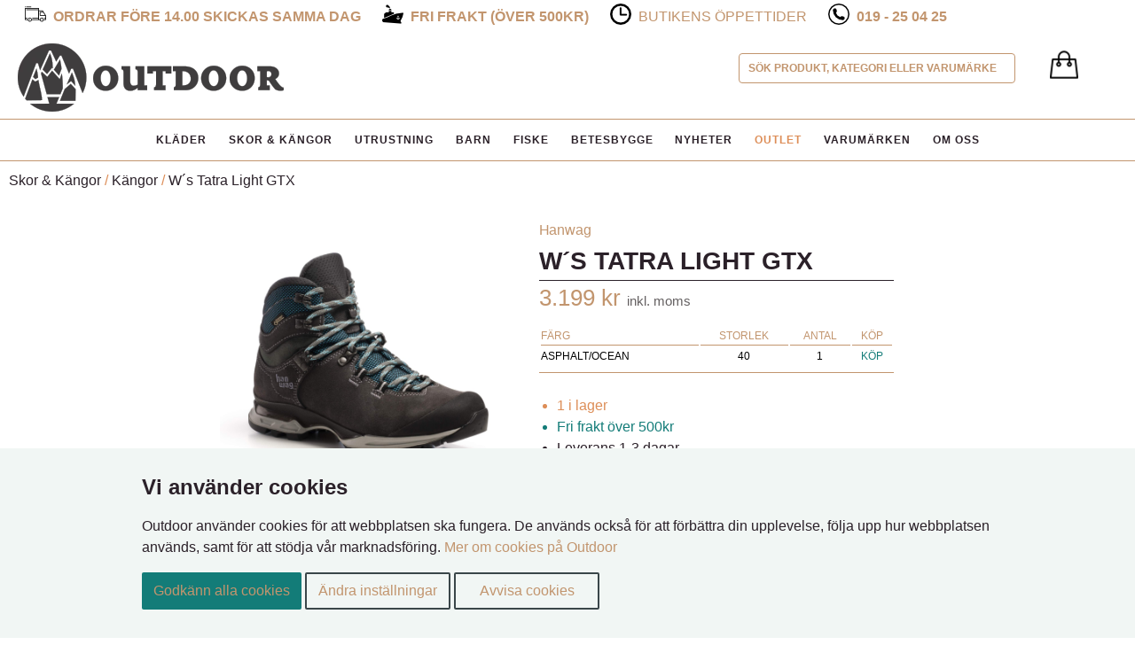

--- FILE ---
content_type: text/html; charset=UTF-8
request_url: https://www.odx.se/skorkngor-wstatralightgtx-p-191604.html?products_id=191604&1=8189&2=7892&quantity=1&
body_size: 7188
content:


<!DOCTYPE html>
<!--[if IE 7 ]><html class="ie ie7" lang="en" dir="ltr" lang="sv"> <![endif]-->
<!--[if IE 8 ]><html class="ie ie8" lang="en" dir="ltr" lang="sv"> <![endif]-->
<!--[if IE 9 ]><html class="ie ie9" lang="en" dir="ltr" lang="sv"> <![endif]-->
<!--[if (gte IE 9)|!(IE)]><!--><html dir="ltr" lang="sv"> <!--<![endif]-->
<head>

<meta http-equiv="Content-Type" content="text/html; charset=utf-8" />
<!--[if lt IE 9]>
	<script src="http://html5shim.googlecode.com/svn/trunk/html5.js"></script>
<![endif]-->
<!-- Mobile Specific Metas -->

<meta http-equiv="X-UA-Compatible" content="IE=edge,chrome=1">

<meta name="viewport" content="width=device-width, initial-scale=1.0, maximum-scale=5" />


<title>Hanwag W&amp;acute;s Tatra Light GTX  | Outdoor Örebro</title>
<meta name="description" content="W&amp;acute;s Tatra Light GTX  från Hanwag - Perfekt kombination av stabilitet och l&aring;g vikt. K&auml;ngan har halvh&ouml;gt skaft, &auml;r v...">
  <meta name="keywords" content="W&amp;acute;s Tatra Light GTX ">
<base href="https://www.odx.se/" />
<link rel="icon" href="/images/favicon.png">

<link rel="preload" as="style" href="css/css.css" />
<link rel="preload" as="style" href="css/responsive.css" />

<link type="text/css" rel="stylesheet" href="css/css.css">
<link type="text/css" rel="stylesheet" href="css/responsive.css">



<!--[if IE]>
  <link rel="stylesheet" type="text/css" href="css/all-ie-only.css" />
<![endif]-->

<link rel="canonical" href="https://www.odx.se/skorkngor-wampacutestatralightgtx-p-191604.html" />

<script>
window.dataLayer = window.dataLayer || [];
function gtag(){dataLayer.push(arguments);}

</script>

<!-- Google Tag Manager -->
<script>(function(w,d,s,l,i){w[l]=w[l]||[];w[l].push({'gtm.start':
new Date().getTime(),event:'gtm.js'});var f=d.getElementsByTagName(s)[0],
j=d.createElement(s),dl=l!='dataLayer'?'&l='+l:'';j.async=true;j.src=
'https://www.googletagmanager.com/gtm.js?id='+i+dl;f.parentNode.insertBefore(j,f);
})(window,document,'script','dataLayer','GTM-TV3FSL3');</script>
<!-- End Google Tag Manager -->



</head>

<body>

<!-- Google Tag Manager (noscript) -->
<noscript><iframe src="https://www.googletagmanager.com/ns.html?id=GTM-TV3FSL3"
height="0" width="0" style="display:none;visibility:hidden"></iframe></noscript>
<!-- End Google Tag Manager (noscript) -->

<div id="top-1" class="top_mini_menu">
    <p>
      <!-- <span class="top_60days"><img width="24" height="24" src="images/icon-60days.png" alt="60 dagars öppet köp"><span><strong>60 dagars öppet köp</strong></span></span> -->
      <span class="top_safe"><img width="24" height="24" src="images/001-truck.png" alt=""><span><strong>Ordrar före 14.00 skickas samma dag</strong></span></span>
      <span class="top_express"><img width="24" height="24" src="images/icon-express.png" alt="Fri frakt över 500kr"><span><strong>Fri frakt (Över 500kr)</strong></span></span>
      
      <span class="top_time"><img width="24" height="24" src="images/time.png" alt="Butikens öppettider"><span><a title="Butikens Öppettider" href="oppettider.php">Butikens &ouml;ppettider</a></span></span>

      <span class="top_phone"><img width="24" height="24" src="images/icon-phone.png" alt="019-25 04 25"><span><strong><a href="tel:+46-19250425">019 - 25 04 25</a></strong></span></span>

    </p>
</div>

<div id="top-2" class="row_no no-margin">
  <div class="header">

    <div class="indexlogo">
      <a href="/">
        <picture>
          <source srcset="images/outdoor_logotype.webp" type="image/webp">
          <img width="300" height="78" src="/images/outdoor_logotype.png" alt="Outdoor" />
        </picture>
      </a>
    </div>


      
      <div class="cart_container">
        <div class="cart">
          <span class="cart-link"><span class="tdbLink"><a id="tdb1" href="https://www.odx.se/shopping_cart.php"><img alt="Varukorg" src="images/cart-icon.png" width="32" height="32"></a></span></span>
        </div>
      </div>
            
        
        <nav id="cssmenu">     
         <ul>
              <li><a href="/klder-c-9685.html">Kläder</a>
                <ul class="dropdown-menu"><li><a href="https://www.odx.se/0-c-9685_9702.html">Balaclava</a></li><li><a href="https://www.odx.se/0-c-9685_9703.html">Buff</a></li><li><a href="https://www.odx.se/0-c-9685_9698.html">Byxor</a></li><li><a href="https://www.odx.se/0-c-9685_9717.html">Fleece</a></li><li><a href="https://www.odx.se/0-c-9685_9700.html">Halsdukar</a></li><li><a href="https://www.odx.se/0-c-9685_9716.html">Handledsvärmare</a></li><li><a href="https://www.odx.se/0-c-9685_9693.html">Handskar</a></li><li><a href="https://www.odx.se/0-c-9685_9701.html">Jackor</a></li><li><a href="https://www.odx.se/0-c-9685_9689.html">Kepsar</a></li><li><a href="https://www.odx.se/0-c-9685_9791.html">Kjolar</a></li><li><a href="https://www.odx.se/0-c-9685_9815.html">Klädvård</a></li><li><a href="https://www.odx.se/0-c-9685_9709.html">Klänningar</a></li><li><a href="https://www.odx.se/0-c-9685_9733.html">Linnen</a></li><li><a href="https://www.odx.se/0-c-9685_9758.html">Livremmar</a></li><li><a href="https://www.odx.se/0-c-9685_9690.html">Mössor</a></li><li><a href="https://www.odx.se/0-c-9685_9687.html">Pannband</a></li><li><a href="https://www.odx.se/0-c-9685_10102.html">Poncho</a></li><li><a href="https://www.odx.se/0-c-9685_9708.html">Regnkläder</a></li><li><a href="https://www.odx.se/0-c-9685_9726.html">Shorts</a></li><li><a href="https://www.odx.se/0-c-9685_10092.html">Skalbyxor</a></li><li><a href="https://www.odx.se/0-c-9685_9704.html">Skjortor</a></li><li><a href="https://www.odx.se/0-c-9685_9725.html">T-Shirts</a></li><li><a href="https://www.odx.se/0-c-9685_10096.html">Tröjor</a></li><li><a href="https://www.odx.se/0-c-9685_10091.html">Täckbyxor & Kjolar</a></li><li><a href="https://www.odx.se/0-c-9685_9705.html">Underkläder</a></li><li><a href="https://www.odx.se/0-c-9685_9712.html">Underställ</a></li><li><a href="https://www.odx.se/0-c-9685_9746.html">Värmekläder</a></li><li><a href="https://www.odx.se/0-c-9685_9713.html">Väst</a></li></ul>              </li>
              <li><a href="/skor-kngor-c-9566.html">Skor &amp; Kängor</a>
                <ul class="dropdown-menu"><li><a href="https://www.odx.se/0-c-9566_9596.html">Halkskydd</a></li><li><a href="https://www.odx.se/0-c-9566_9572.html">Kängor</a></li><li><a href="https://www.odx.se/0-c-9566_9575.html">Powerboot</a></li><li><a href="https://www.odx.se/0-c-9566_9569.html">Sandaler</a></li><li><a href="https://www.odx.se/0-c-9566_9571.html">Skor</a></li><li><a href="https://www.odx.se/0-c-9566_9597.html">Skosnören</a></li><li><a href="https://www.odx.se/0-c-9566_9582.html">Skovård</a></li><li><a href="https://www.odx.se/0-c-9566_9568.html">Strumpor</a></li><li><a href="https://www.odx.se/0-c-9566_9567.html">Stövlar</a></li><li><a href="https://www.odx.se/0-c-9566_9584.html">Sulor</a></li><li><a href="https://www.odx.se/0-c-9566_9570.html">Tofflor</a></li><li><a href="https://www.odx.se/0-c-9566_9574.html">Vinterskor</a></li></ul>              </li>
              <li><a href="/utrustning-c-4363.html">Utrustning</a>
                <ul class="dropdown-menu"><li><a href="https://www.odx.se/0-c-4363_471448.html">Campingmöbler</a></li><li><a href="https://www.odx.se/0-c-4363_10131.html">Energy Bar</a></li><li><a href="https://www.odx.se/0-c-4363_9694.html">Glasögon</a></li><li><a href="https://www.odx.se/0-c-4363_8566.html">Gåstavar</a></li><li><a href="https://www.odx.se/0-c-4363_9220.html">Hammock</a></li><li><a href="https://www.odx.se/0-c-4363_9096.html">Hygien & Förband</a></li><li><a href="https://www.odx.se/0-c-4363_8912.html">Kikare</a></li><li><a href="https://www.odx.se/0-c-4363_9673.html">Kök, vatten, termosar</a></li><li><a href="https://www.odx.se/0-c-4363_8256.html">Långfärdsåkning</a></li><li><a href="https://www.odx.se/0-c-4363_8361.html">Myggskydd</a></li><li><a href="https://www.odx.se/0-c-4363_9085.html">Reflex</a></li><li><a href="https://www.odx.se/0-c-4363_8883.html">Ryggsäckar & förvaring</a></li><li><a href="https://www.odx.se/0-c-4363_8390.html">Sittunderlag</a></li><li><a href="https://www.odx.se/0-c-4363_9849.html">SUP - Stand Up Paddle</a></li><li><a href="https://www.odx.se/0-c-4363_10075.html">Tarp</a></li><li><a href="https://www.odx.se/0-c-4363_9691.html">Tillbehör</a></li><li><a href="https://www.odx.se/0-c-4363_9536.html">Tillbehör Titan</a></li><li><a href="https://www.odx.se/0-c-4363_8265.html">Tält & Sova</a></li><li><a href="https://www.odx.se/0-c-4363_10074.html">Ullfiltar</a></li><li><a href="https://www.odx.se/0-c-4363_10103.html">Vandringskarta</a></li><li><a href="https://www.odx.se/0-c-4363_8902.html">Verktyg, Lampor & Knivar</a></li><li><a href="https://www.odx.se/0-c-4363_8543.html">Överlevnads Tillbehör</a></li></ul>              </li>
              <li><a href="/barn-c-4364.html">Barn</a>
                <ul class="dropdown-menu"></ul>              </li>
              <li><a href="/fiske-c-4362.html">Fiske</a>
                <ul class="dropdown-menu"><li><a href="https://www.odx.se/0-c-4362_471445.html">Betesl&aring;da</a></li><li><a href="https://www.odx.se/0-c-4362_471470.html">Betesl&aring;s</a></li><li><a href="https://www.odx.se/0-c-4362_471517.html">Betesmix</a></li><li><a href="https://www.odx.se/0-c-4362_9167.html">Dropshot, Carolina & Texas</a></li><li><a href="https://www.odx.se/0-c-4362_471502.html">Dropshotsp&ouml;</a></li><li><a href="https://www.odx.se/0-c-4362_10137.html">DVD</a></li><li><a href="https://www.odx.se/0-c-4362_8217.html">DVD & Böcker</a></li><li><a href="https://www.odx.se/0-c-4362_8218.html">Ekolod, Elektronik & Fästen</a></li><li><a href="https://www.odx.se/0-c-4362_471476.html">Ekolodstillbeh&ouml;r</a></li><li><a href="https://www.odx.se/0-c-4362_8216.html">Fiskedrag</a></li><li><a href="https://www.odx.se/0-c-4362_9799.html">Fiskekläder</a></li><li><a href="https://www.odx.se/0-c-4362_471518.html">Fiskelina Backing L&ouml;smeter</a></li><li><a href="https://www.odx.se/0-c-4362_471521.html">Fiskelina Nylon L&ouml;smeter</a></li><li><a href="https://www.odx.se/0-c-4362_9836.html">Fiskerullar</a></li><li><a href="https://www.odx.se/0-c-4362_8219.html">Fiskeset</a></li><li><a href="https://www.odx.se/0-c-4362_9840.html">Fiskespön</a></li><li><a href="https://www.odx.se/0-c-4362_471466.html">Fj&auml;derringar</a></li><li><a href="https://www.odx.se/0-c-4362_471446.html">Fl&ouml;ten</a></li><li><a href="https://www.odx.se/0-c-4362_471514.html">Fl&ouml;tesstopp</a></li><li><a href="https://www.odx.se/0-c-4362_8220.html">Flugfiske</a></li><li><a href="https://www.odx.se/0-c-4362_471459.html">Flugfiskesp&ouml;n</a></li><li><a href="https://www.odx.se/0-c-4362_8221.html">Förvaring & väskor</a></li><li><a href="https://www.odx.se/0-c-4362_471510.html">G&auml;ddflugor</a></li><li><a href="https://www.odx.se/0-c-4362_471499.html">H&aring;var</a></li><li><a href="https://www.odx.se/0-c-4362_471450.html">Haspelsp&ouml;</a></li><li><a href="https://www.odx.se/0-c-4362_471486.html">Havs&ouml;ringsdrag</a></li><li><a href="https://www.odx.se/0-c-4362_9848.html">Havsfiske</a></li><li><a href="https://www.odx.se/0-c-4362_8356.html">Håvar</a></li><li><a href="https://www.odx.se/0-c-4362_471505.html">Kastfl&ouml;ten</a></li><li><a href="https://www.odx.se/0-c-4362_10106.html">Knivar</a></li><li><a href="https://www.odx.se/0-c-4362_471498.html">Kr&auml;ftfiske</a></li><li><a href="https://www.odx.se/0-c-4362_8224.html">Kräftfiske</a></li><li><a href="https://www.odx.se/0-c-4362_8225.html">Linor</a></li><li><a href="https://www.odx.se/0-c-4362_471503.html">Metsp&ouml;</a></li><li><a href="https://www.odx.se/0-c-4362_471529.html">Polaroidglas&ouml;gon</a></li><li><a href="https://www.odx.se/0-c-4362_471512.html">Predatorfl&ouml;ten</a></li><li><a href="https://www.odx.se/0-c-4362_471504.html">R&ouml;kl&aring;da</a></li><li><a href="https://www.odx.se/0-c-4362_471489.html">Ryggs&auml;cksstol</a></li><li><a href="https://www.odx.se/0-c-4362_471451.html">S&auml;nken</a></li><li><a href="https://www.odx.se/0-c-4362_471509.html">Sp&ouml;byggnad</a></li><li><a href="https://www.odx.se/0-c-4362_471488.html">Sp&ouml;h&aring;llare</a></li><li><a href="https://www.odx.se/0-c-4362_471494.html">Sp&ouml;tub</a></li><li><a href="https://www.odx.se/0-c-4362_10134.html">Spinnfiskeset</a></li><li><a href="https://www.odx.se/0-c-4362_471454.html">Spinsp&ouml;</a></li><li><a href="https://www.odx.se/0-c-4362_471453.html">Teleskopsp&ouml;</a></li><li><a href="https://www.odx.se/0-c-4362_8228.html">Tillbehör & Småplock</a></li><li><a href="https://www.odx.se/0-c-4362_471530.html">Tr&ouml;ja</a></li><li><a href="https://www.odx.se/0-c-4362_8229.html">Trolling</a></li><li><a href="https://www.odx.se/0-c-4362_471418.html">Trolling Tillbehör</a></li><li><a href="https://www.odx.se/0-c-4362_10136.html">Trollingset</a></li><li><a href="https://www.odx.se/0-c-4362_471495.html">V&aring;g</a></li><li><a href="https://www.odx.se/0-c-4362_471469.html">V&auml;ska</a></li><li><a href="https://www.odx.se/0-c-4362_9686.html">Verktyg</a></li><li><a href="https://www.odx.se/0-c-4362_471500.html">Vertikalsp&ouml;</a></li><li><a href="https://www.odx.se/0-c-4362_10133.html">Vibrationsbeten</a></li><li><a href="https://www.odx.se/0-c-4362_8231.html">Vinterfiske</a></li></ul>              </li>
              <li><a href="/betesbygge-c-9465.html">Betesbygge</a>
                <ul class="dropdown-menu"><li><a href="https://www.odx.se/0-c-9465_9496.html">3D Ögon</a></li><li><a href="https://www.odx.se/0-c-9465_9494.html">Doftmedel</a></li><li><a href="https://www.odx.se/0-c-9465_9495.html">Glitter</a></li><li><a href="https://www.odx.se/0-c-9465_9466.html">Plastfärger</a></li><li><a href="https://www.odx.se/0-c-9465_9510.html">Plastisol</a></li><li><a href="https://www.odx.se/0-c-9465_9868.html">Softbait Paint  Rengörare</a></li><li><a href="https://www.odx.se/0-c-9465_471491.html">Softbait Paint Fluo UV f&auml;rger</a></li><li><a href="https://www.odx.se/0-c-9465_471492.html">Softbait Paint Pearlf&auml;rger</a></li><li><a href="https://www.odx.se/0-c-9465_471490.html">Softbait Paint Reng&ouml;rare</a></li><li><a href="https://www.odx.se/0-c-9465_471508.html">Softbait Paint Sparklingf&auml;rger</a></li><li><a href="https://www.odx.se/0-c-9465_471493.html">Softbait Paint Standardf&auml;rger</a></li><li><a href="https://www.odx.se/0-c-9465_471515.html">Softbait Paint UV f&auml;rger</a></li></ul>              </li>
              <li><a href="?cPath=45997&news=all">Nyheter</a></li>
              <li><a href="?cPath=45997&rea=all" class="red">OUTLET</a></li>
              <li><a href="partners.php">Varum&auml;rken</a> </li>
              <li><a href="about_us.php">Om oss</a></li>
          </ul>   
           
        </nav>
            
  </div>
 
</div>

<div id="wrap">
      <div class="livesearch">
        <form id="searchform2" name="searchform2" onsubmit="return false;">
          <label>
              <input name="txtSearch" type="text" id="txtSearch" size="30" maxlength="255" value="S&ouml;k produkt, kategori eller varum&auml;rke" onFocus="if (this.value == 'S&ouml;k produkt, kategori eller varum&auml;rke') {this.value = '';}" onBlur="if (this.value == ''){this.value = 'S&ouml;k produkt, kategori eller varum&auml;rke'; }" />  
          </label> 
          </form>
      </div>


  
          <div class="row" id="breadcrum">
          <a href="https://www.odx.se/0-c-9566.html" class="headerNavigation">Skor & Kängor</a> <span class="trail">/</span> <a href="https://www.odx.se/0-c-9566_9572.html" class="headerNavigation">Kängor</a> <span class="trail">/</span> <a href="https://www.odx.se/skorkngor-wampacutestatralightgtx-p-191604.html?cPath=9566_9572" class="headerNavigation">W&acute;s Tatra Light GTX </a>      </div>
  

<div id="livesearch"></div>
	

<script type="text/javascript">

function view_product(price,item_id,item_name,item_brand,item_category){
    window.dataLayer.push({
      event: 'view_item',
      ecommerce: {
        currency: 'SEK',
        value: price,
        items: [ 
          {
            "item_id" : item_id,
            "item_name" : item_name,
            "item_brand" : item_brand,
            "price" : price,
            "item_category" : item_category,
          }
        ]
      }
    });
  }

  var price = 3199;
  var item_id = 191604;
  var item_name = "W&amp;acute;s Tatra Light GTX ";
  var item_brand = 'Hanwag';
  var item_category = 'Kängor';

  view_product(price,item_id,item_name,item_brand,item_category);

</script>

<div class="row_white product_info.php">
  
<form name="cart_quantity" action="https://www.odx.se/skorkngor-wstatralightgtx-p-191604.html?products_id=191604&amp;1=8189&amp;2=7892&amp;quantity=1&amp;action=add_product" method="post">
  <div class="contentText">

 
    <div id="piGal" style="float: left;">
      
      

            
      <ul>

            <li id="main_image" class=""><a href="https://www.odx.se/images/products/4047761429257.jpg" id="single_image" class="" rel="fancybox"><img data-src="images/products/4047761429257.jpg" class="lazyload" alt="" width="320" height="auto" hspace="5" vspace="5" align="center" /><span class="color_small"></span></a></li>        <li class="color_img 4047761429257"><a href="https://www.odx.se/images/products/4047761429257.jpg" id="single_image" class="4047761429257" rel="fancybox"><img data-src="images/products/4047761429257.jpg" class="lazyload" alt="Asphalt/Ocean" title="Asphalt/Ocean" width="80" height="auto" hspace="5" vspace="5" align="center" /><span class="color_small"> Asphalt/Ocean </span></a></li>
      </ul>
    </div>



<div class="product_text">

    <a href="https://www.odx.se//?manufacturers_name=hanwag&amp;manufacturers_id=106" class="h1-topline">hanwag</a>  <h1>W&acute;s Tatra Light GTX </h1>

  
    <span class="product_price"><span>3.199 kr</span> <span class="inkmoms">inkl. moms</span></span>

  ﻿<br /><span class="stock_toggle">Dölj lagerstatus</span>
<table id="stock_table_container" border="0" cellspacing="0" cellpadding="0"><tr><td class="infoBoxHeading small_listing">
<table class="boxText" border="0" cellspacing="2" cellpadding="6"> <tr><td class="infoBoxHeading small_listing left_text" align="left">Färg </td><td class="infoBoxHeading small_listing" align="center">Storlek </td><td class="infoBoxHeading small_listing" align="center">Antal </td><td class="infoBoxHeading small_listing" align="center">Köp</td></tr><tr><td class="infoBoxContents small_listing" align="center">Asphalt/Ocean</td><td class="infoBoxContents small_listing" align="center"> 40 </td><td class="infoBoxContents small_listing" align="center"> 1 </td><td class="infoBoxContents small_listing" align="center"><a class="green" href="/skorkngor-wstatralightgtx-p-191604.html?products_id=191604&products_id=191604&1=8189&2=7892&quantity=1&1=1320&2=16&action=add_product&quantity=1">Köp</a></td></tr></tr></table></td></tr></table><!-- bof Better Together Marketing -->
<!-- eof Better Together Marketing -->

	
  	        <!-- <p class="green">Produkten finns i lager - antal på lager: 1</p> -->
    	


	
	
	
            	  
  <ul class="usps">
          <li class="orange">1 i lager</li>
                

    <li class="green">Fri frakt över 500kr</li><li>Leverans 1-3 dagar</li>
            <li>Ordrar före 14.00 skickas samma dag</li>
            <li>30 dagars öppet köp</li>    
  </ul>
  <h2 class="capitilize">W&acute;s Tatra Light GTX  - produktinformation</h2><span class="prod_text"><p>Perfekt kombination av stabilitet och låg vikt. Kängan har halvhögt skaft, är vattentät och ventilerande. Passar lika bra för helgpromenaden som till stugturen.</p>
<p>Väldigt lätt och stabil känga för dagsturer, trekking, resor och lättare fjällturer. Skaftet är speciellt framtaget för att ge stadga och komfort utan att kängan blir för stel eller tung. Hela konstruktionen är designad för att göra Tatra Light så lätt och stabil som möjligt.</p>
<p>Det här är en känga för dig som söker en mellanhög, stadig och lätt känga perfekt för exempelvis helgturen eller stugturen både hemmavid och till fjälls.</p>
<ul>
<li>Lätt och stabil</li>
<li>Vattentät och ventilerande</li>
<li>Dämpande mellansula</li>
<li>Greppvänlig yttersula</li>
<li>Gummikant fram skyddar tån</li>
<li>Ovandel i mocka och syntet</li>
</ul></p></span>  
  



  <a class="h2-look" href="https://www.odx.se//?manufacturers_name=hanwag&amp;manufacturers_id=106">Visa fler produkter från Hanwag</a>  <a class="manufactor_logo_info" href="https://www.odx.se//?manufacturers_name=Hanwag&amp;manufacturers_id=106"><span><img title="Hanwag" alt="Hanwag" src="images/brands/Hanwag.jpg"/></span></a>
  <tr>
  <td>
    <table class="productlisting" border="0" cellspacing="0" cellpadding="2" width="100%">
    <tr>
      <td class="productListing-heading"> Andra produkter inom samma kategori  </td>
    </tr>
    <tr>
      <td align="center" class="productListing-data">
        <table border="0" cellspacing="0" cellpadding="2" width="100%" align="center">
        <tr>
<td class="productListing-data" align="left">
<a href="https://www.odx.se/skorkngor-mampacutesquest4gtx-p-248825.html">
<img data-src="images/products/193128566319.jpg" class="lazyload" alt="M&amp;acute;s Quest 4 GTX" title="M&amp;acute;s Quest 4 GTX" width="62" height="62" hspace="5" vspace="5" /></a><br>
<a href="https://www.odx.se/skorkngor-mampacutesquest4gtx-p-248825.html"><p>M&amp;acute;s Quest 4 GTX </p>
<p>2.500kr</p>
</a>
</td>
<td class="productListing-data" align="left">
<a href="https://www.odx.se/skorkngor-wampacutestrailventure2wp-p-250449.html">
<img data-src="images/products/810151165462.jpg" class="lazyload" alt="W&amp;acute;s Trailventure 2 WP" title="W&amp;acute;s Trailventure 2 WP" width="81" height="62" hspace="5" vspace="5" /></a><br>
<a href="https://www.odx.se/skorkngor-wampacutestrailventure2wp-p-250449.html"><p>W&amp;acute;s Trailventure 2 WP </p>
<p>2.799kr</p>
</a>
</td>
<td class="productListing-data" align="left">
<a href="https://www.odx.se/skorkngor-mampacutesskutamidproofeco-p-190460.html">
<img data-src="images/products/7318841329482.jpg" class="lazyload" alt="M&amp;acute;s Skuta Mid Proof Eco" title="M&amp;acute;s Skuta Mid Proof Eco" width="57" height="62" hspace="5" vspace="5" /></a><br>
<a href="https://www.odx.se/skorkngor-mampacutesskutamidproofeco-p-190460.html"><p>M&amp;acute;s Skuta Mid Proof Eco </p>
<p>1.699kr</p>
</a>
</td>
        </tr></table>
      </td>
    </tr></table>
  </td>
</tr>

  </div>




<!--</div>-->

</form>


</div>




<!-- <div class="spec_products">
	</div>
 -->
<!--</div>-->




<div class="brands">
  <ul>
    <li><a href="https://www.odx.se//?manufacturers_name=houdini&amp;manufacturers_id=446"><img width="108" height="49" src="/images/frontpage/brands/houdini.jpg" title="Houdini"></a></li>
    <li><a href="https://www.odx.se//?manufacturers_name=lundhags&amp;manufacturers_id=33"><img width="108" height="49" src="/images/frontpage/brands/lundhags.jpg" title="Lundhags"></a></li>
    <li><a href="https://www.odx.se//?manufacturers_name=arcteryx&amp;manufacturers_id=460"><img width="108" height="49" src="/images/frontpage/brands/arcteryx.jpg" title="Arcteryx"></a></li>
    <li><a href="https://www.odx.se//?manufacturers_name=hestra&amp;manufacturers_id=35"><img width="108" height="49" src="/images/frontpage/brands/hestra.jpg" title="Hestra"></a></li>
    <li><a href="https://www.odx.se//?manufacturers_name=ABU%20Garcia&amp;manufacturers_id=23"><img width="108" height="49" src="/images/frontpage/brands/abu.jpg" title="Abu Garcia"></a></li>
    <li><a href="https://www.odx.se//?manufacturers_name=rapala&amp;manufacturers_id=152"><img width="108" height="49" src="/images/frontpage/brands/rapala.jpg" title="Rapala"></a></li>
    <li><a href="https://www.odx.se//?manufacturers_name=woolpower&amp;manufacturers_id=45"><img width="108" height="49" src="/images/frontpage/brands/woolpower.jpg" title="Woolpower"></a></li>
    <li><a href="https://www.odx.se//?manufacturers_name=stanley&amp;manufacturers_id=244"><img width="108" height="49" src="/images/frontpage/brands/stanley.jpg" title="Stanley"></a></li>
    <li><a href="https://www.odx.se//?manufacturers_name=2117&amp;manufacturers_id=455"><img width="108" height="49" src="/images/frontpage/brands/2117.jpg" title="2117"></a></li>
    <li><a href="https://www.odx.se//?manufacturers_name=pinewood&amp;manufacturers_id=445"><img width="108" height="49" src="/images/frontpage/brands/pinewood.jpg" title="Pinewood"></a></li>
    <li><a href="https://www.odx.se//?manufacturers_name=hanwag&amp;manufacturers_id=106"><img width="108" height="49" src="/images/frontpage/brands/hanwag.jpg" title="Hanwag"></a></li>
  </ul>
</div>

<div class="foot">
  <div class="padder">
      <!-- <div class="center"> -->
        <div class="row">
            <div class="bottomcell cellLeft">
                <h3>BUTIKENS &Ouml;PPETTIDER</h3>
                M&aring;n - Fre: 10:00 - 18:00<br>
                L&ouml;r: 10:00 - 14:00<br><br>
                <a title="Hitta hit" class="bottomLink" href="find_us.php">Hitta hit</a><br><br>
                            </div>
            <div class="bottomcell">
                <h3>INFORMATION</h3>
                <span style="font-size: 11px">
                    <a title="Garanti Service" class="bottomLink" href="garanti-service.php">Garanti Service</a><br><br>
                    E-mail:</span> <a title="Mailto:info@odx.se" class="bottomLink" href="mailto:info@odx.se">info@odx.se</a><br><br>
                <!-- <a title="Guider" class="bottomLink" href="guider.php">Guider</a><br> -->
                <a title="Storleksguide" class="bottomLink" href="storleksguide.php">Storleksguide</a><br><br>
                <a title="Kontakta oss" class="bottomLink" href="contact_us.php">Kontakta oss</a><br><br>
                <a title="Material Information" class="bottomLink" href="materialinfo.php">Material Information</a><br>
            </div>
            <div class="bottomcell">
                <h3>BETALA MED</h3>
                <picture>
                  <source srcset="images/swish_org.webp" type="image/webp">
                  <img width="150" height="52" src="/images/swish_org.png" alt="Swish" />
                </picture>
            </div>
            <div class="bottomcell">
                <h3>VI LEVERERAR MED</h3>
                <a class="bottomLink" href="https://www.dhl.se/">
                  <picture>
                    <source srcset="images/DHL.webp" type="image/webp">
                    <img width="120" height="27" src="/images/DHL.jpg" alt="DHL" />
                  </picture>
                </a>
            </div>
            <div class="bottomcell">
                <h3>VILLKOR</h3>
                <a title="Frakt returer" class="bottomLink" href="shipping.php">Frakt returer</a><br><br>
                <a title="K&ouml;pvillkor" class="bottomLink" href="kopvillkor.php">K&ouml;pvillkor</a><br><br>
                <a title="Cookies p&aring; Outdoor" class="bottomLink" href="cookie_usage.php">Cookies p&aring; Outdoor</a><br>
            </div>
            <div class="bottomcell cellRight">
                <h3>SOCIALA MEDIER</h3>
                <div id="Div3">

                    <a rel="noreferrer" target="_blank" class="bottomLink" href="https://www.instagram.com/Outdoorxtreme">
                      <picture>
                        <source srcset="images/instagram.webp" type="image/webp">
                        <img width="188" height="45" src="images/instagram.png" alt="Instagram">
                      </picture>
                    </a>
<br>
                    <a rel="noreferrer" target="_blank" class="bottomLink" href="https://www.facebook.com/Outdoorxtreme">
                      <picture>
                        <source srcset="images/facebook.webp" type="image/webp">
                        <img width="169" height="45" src="images/facebook.png" alt="Facebook">
                      </picture>
                    </a>
                    
                </div>
            </div>
              
        </div>
            <div id="footer-copy">
                <p>Outdoor Copyright &copy; 2004 - 2026</p>
            </div>
        </div>
    <!-- </div> -->
  </div>
</div>

 


   
  



    







<!-- consent banner build -->


<div class="consent-banner">
  <!-- use consent-banner__inner to change for settings load javascript. -->
  <div class="consent-banner__inner">
    <div class="consent-banner__copy">
      <div class="consent-banner__header">Vi använder cookies</div>
      <div class="consent-banner__description">Outdoor använder cookies för att webbplatsen ska fungera. De används också för att förbättra din upplevelse, följa upp hur webbplatsen används, samt för att stödja vår marknadsföring. <a href="cookie_usage.php">Mer om cookies på Outdoor</a></div>
    </div>

    <div class="consent-banner__actions">
      <a href="javascript:;" class="consent-banner__cta accept_all">
        Godkänn alla cookies
      </a>
      <a href="javascript:;" class="consent-banner__cta consent-banner__cta--secondary go_settings">
        Ändra inställningar
      </a>
      <a href="javascript:;" class="consent-banner__cta decline_all consent-banner__cta--secondary">
        Avvisa cookies
      </a>
    </div>
  </div>
</div>


<!-- consent banner build -->


<!-- popup -->

<div id="popCart_overlay" onclick="document.getElementById('popCart').style.display='none'; document.getElementById('popCart_overlay').style.display='none'; return false;">
</div>
<div id="popCart">
</div>
<!-- popup end -->


</div> 

</div>

<!-- <script type="text/javascript" src="js/jquery-1.8.0.min.js" ></script> -->
<script src="js/jquery-3.6.0.min.js" type="text/javascript"></script>

<script type="text/javascript" src="js/common.js"></script>
<script type="text/javascript" src="js/lazysizes.min.js"></script>
<!-- <script type="text/javascript" src="ext/jquery/fancybox/jquery.fancybox-1.3.4.pack.js"></script> -->
<script type="text/javascript" src="js/jquery.easing.1.3.js" ></script>


</body>
</html>
